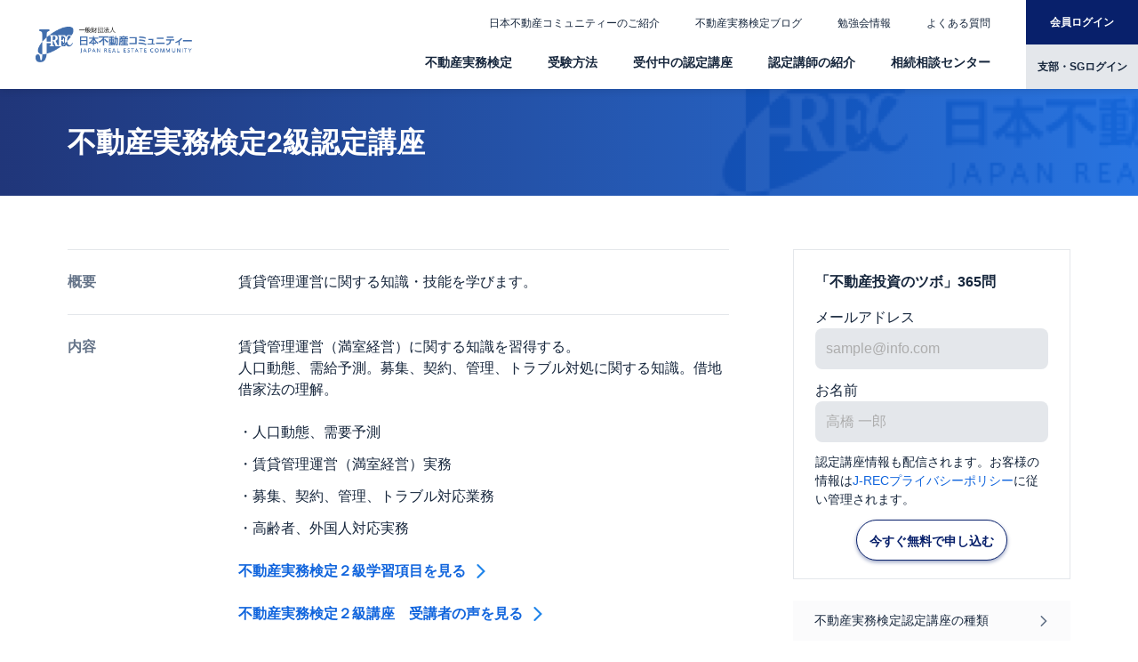

--- FILE ---
content_type: text/html; charset=UTF-8
request_url: https://www.j-rec.or.jp/kouza/nintei2.html
body_size: 27485
content:
<!doctype html>
<html lang="ja">
<head>
<meta charset="UTF-8">
<title>不動産実務検定2級認定講座｜不動産投資資格の日本不動産コミュニティーJ-REC
</title>
<meta name="description" content="不動産実務検定2級認定講座の概要について。大家さんや不動産投資を行う方が対象の資格です。概要や費用、資格取得までの必要時間についてもご案内しています。
">
<!-- ピンチによる拡大・縮小ができない -->
<meta name="viewport" content="width=device-width, initial-scale=1, minimum-scale=1, maximum-scale=1, user-scalable=no">
<!-- ピンチによる拡大・縮小ができる -->
<!-- <meta name="viewport" content="width=device-width,initial-scale=1.0"> -->
<meta name="format-detection" content="telephone=no,address=no,email=no">
<meta property="og:type" content="website">
<meta property="og:title" content="不動産実務検定2級認定講座｜不動産投資資格の日本不動産コミュニティーJ-REC
">
<meta property="og:description" content="不動産実務検定2級認定講座の概要について。大家さんや不動産投資を行う方が対象の資格です。概要や費用、資格取得までの必要時間についてもご案内しています。
">
<meta property="og:image" content="https://www.j-rec.or.jp/web/images/setting/ogp.png">
<meta property="og:site_name" content=" ">
<meta name="SKYPE_TOOLBAR" content="SKYPE_TOOLBAR_PARSER_COMPATIBLE" />
<link rel="icon" href="https://www.j-rec.or.jp/web/images/setting/favicon_32_32.ico">
<link rel="apple-touch-icon" href="https://www.j-rec.or.jp/web/images/setting/webclip.png">
<link rel="stylesheet" href="https://www.j-rec.or.jp/web/css/reset.css" media="all">
<link rel="stylesheet" href="https://www.j-rec.or.jp/web/css/style.css" media="all">
<!-- Global site tag (gtag.js) - Google Analytics -->
<script async src="https://www.googletagmanager.com/gtag/js?id=UA-10488452-1"></script>
<script>
    window.dataLayer = window.dataLayer || [];
    function gtag(){dataLayer.push(arguments);}
    gtag('js', new Date());

    gtag('config', 'UA-10488452-1');
</script>
<link href="https://www.j-rec.or.jp/web/js/slick/slick-theme.css" rel="stylesheet" type="text/css">
<link href="https://www.j-rec.or.jp/web/js/slick/slick.css" rel="stylesheet" type="text/css">
<style>
    .common_main strong {
        font-weight:bold;
    }
</style>

<script type="text/javascript" src="https://www.j-rec.or.jp/web/js/jquery-2.2.3.min.js"></script>
<script type="text/javascript" src="https://www.j-rec.or.jp/web/js/common.js"></script>
<script type="text/javascript" src="https://www.j-rec.or.jp/web/js/flexibility.js"></script>
<script type="text/javascript" src="https://www.j-rec.or.jp/web/js/prevent-doubleclick.js"></script>

<!--[if lt IE 9]><script src="//oss.maxcdn.com/html5shiv/3.7.2/html5shiv.min.js"></script><![endif]-->
</head>

<body>

<header>
	<div class="header_wrap">
		<div class="header_inner">
			<div class="common_sp">
				<button type="button" class="header_menu_btn">
					<img src="https://www.j-rec.or.jp/web/images/common/menu.svg">
				</button>
			</div>
			<a href="https://www.j-rec.or.jp" class="header_logo">
				<img src="https://www.j-rec.or.jp/web/images/common/logo.svg" alt="日本不動産コミュニティー">
			</a>
			<div class="common_pc">
				<nav class="header_nav">
					<div class="header_nav_box">
						<ul class="header_sub_list">
							<li class="header_sub_item">
								<a href="https://www.j-rec.or.jp/zaidan/zaidan.html" class="header_sub_link">日本不動産コミュニティーのご紹介</a>
							</li>
							<li class="header_sub_item">
								<a href="https://www.j-rec.or.jp/blog" class="header_sub_link">不動産実務検定ブログ</a>
							</li>
							<li class="header_sub_item">
								<a href="https://www.j-rec.or.jp/zaidan/sg_1.html" class="header_sub_link">勉強会情報</a>
							</li>
							
							<li class="header_sub_item">
								<a href="https://www.j-rec.or.jp/about/faq.html" class="header_sub_link">よくある質問</a>
							</li>
						</ul>
						<a href="https://www.j-rec.or.jp/user/login" class="header_login_btn">会員ログイン</a>
					</div>
										<div class="header_nav_box">
						<ul class="header_list">
							<li class="header_item">
								<a href="https://www.j-rec.or.jp/kentei/first.html" class="header_link">不動産実務検定</a>
							</li>
							<li class="header_item">
								<a href="https://www.j-rec.or.jp/jyuken/exam-procedures.html" class="header_link">受験方法</a>
							</li>
							<li class="header_item">
								<a href="https://www.j-rec.or.jp/schedule" class="header_link ">受付中の認定講座</a>
							</li>
							<li class="header_item">
								<a href="https://www.j-rec.or.jp/koushi/branchlist.html" class="header_link " >認定講師の紹介</a>
							</li>
							<li class="header_item">
								<a href="https://www.j-rec.or.jp/zaidan/j-rec_1.html" class="header_link">相続相談センター</a>
							</li>
						</ul>
						<a href="https://www.j-rec.or.jp/teacher/login" class="header_sg_login_btn" target="_blank">支部・SGログイン</a>
					</div>
				</nav>
			</div>
		</div>
	</div>
	<div class="common_sp">
		<div class="header_filter"></div>
		<div class="header_sp_block">
			<button type="button" class="header_close_btn">
				<img src="https://www.j-rec.or.jp/web/images/common/close.svg" alt="close">
			</button>
			<nav class="header_nav">
				<ul class="header_list">
					<li class="header_item">
						<div class="header_item_main">
							<a href="https://www.j-rec.or.jp" class="header_link">TOP</a>
						</div>
					</li>
					<li class="header_item">
						<div class="header_item_main">
							<a href="https://www.j-rec.or.jp/kentei/first.html" class="header_link">不動産実務検定</a><span></span>
						</div>
						<ul class="header_sub_list">
							<li class="header_sub_item">
								<a href="https://www.j-rec.or.jp/kentei/gaiyo.html" class="header_sub_link">検定概要</a>
							</li>
							<li class="header_sub_item">
								<a href="https://www.j-rec.or.jp/kentei/merit.html" class="header_sub_link">資格を取得するメリット</a>
							</li>
							<li class="header_sub_item">
								<a href="https://www.j-rec.or.jp/kouza/nintei.html" class="header_sub_link">不動産実務検定認定講座の種類</a>
							</li>
						</ul>
					</li>
					<li class="header_item">
						<div class="header_item_main">
							<a href="https://www.j-rec.or.jp/jyuken/exam-procedures.html" class="header_link">受験方法</a><span></span>
						</div>
						<ul class="header_sub_list">
							<li class="header_sub_item">
								<a href="https://www.j-rec.or.jp/jyuken/exam-procedures.html" class="header_sub_link">一般受験について</a>
							</li>
						</ul>
					</li>
					<li class="header_item">
						<div class="header_item_main">
							<a href="https://www.j-rec.or.jp/schedule" class="header_link">受付中の認定講座</a><span></span>
						</div>
						<ul class="header_sub_list">
														<li class="header_sub_item">
								<a href="https://www.j-rec.or.jp/schedule/list/1" class="header_sub_link">北海道</a>
							</li>
														<li class="header_sub_item">
								<a href="https://www.j-rec.or.jp/schedule/list/2" class="header_sub_link">東北</a>
							</li>
														<li class="header_sub_item">
								<a href="https://www.j-rec.or.jp/schedule/list/3" class="header_sub_link">関東</a>
							</li>
														<li class="header_sub_item">
								<a href="https://www.j-rec.or.jp/schedule/list/4" class="header_sub_link">信州</a>
							</li>
														<li class="header_sub_item">
								<a href="https://www.j-rec.or.jp/schedule/list/5" class="header_sub_link">北陸</a>
							</li>
														<li class="header_sub_item">
								<a href="https://www.j-rec.or.jp/schedule/list/6" class="header_sub_link">東海</a>
							</li>
														<li class="header_sub_item">
								<a href="https://www.j-rec.or.jp/schedule/list/7" class="header_sub_link">近畿</a>
							</li>
														<li class="header_sub_item">
								<a href="https://www.j-rec.or.jp/schedule/list/8" class="header_sub_link">中国</a>
							</li>
														<li class="header_sub_item">
								<a href="https://www.j-rec.or.jp/schedule/list/9" class="header_sub_link">四国</a>
							</li>
														<li class="header_sub_item">
								<a href="https://www.j-rec.or.jp/schedule/list/10" class="header_sub_link">九州</a>
							</li>
														<li class="header_sub_item">
								<a href="https://www.j-rec.or.jp/schedule/list/11" class="header_sub_link">沖縄</a>
							</li>
													</ul>
					</li>
					<li class="header_item">
						<div class="header_item_main">
							<a href="https://www.j-rec.or.jp/koushi/branchlist.html" class="header_link">認定講師の紹介</a>
						</div>
					</li>
					<li class="header_item">
						<div class="header_item_main">
							<a href="https://www.j-rec.or.jp/zaidan/j-rec_1.html" class="header_link">相続相談センター</a>
						</div>
					</li>
				</ul>
				<div class="header_btnarea">
					<a href="https://www.j-rec.or.jp/user/login" class="header_login_btn">会員ログイン</a>
					<a href="https://www.j-rec.or.jp/teacher/login" class="header_sg_login_btn" target="_blank">支部・SGログイン</a>
				</div>
			</nav>
		</div>
	</div>
</header>
<main class="common_main">
    <div class="exam_mv_block">
		<div class="exam_mv_inner">
			<div class="page_inner">
				<h1 class="exam_mv_title">不動産実務検定2級認定講座</h1>
			</div>
		</div>
    </div>
    
    <div class="page_inner">
        <div class="common_page_layout">
            <div class="common_page_main">
                <ul class="common_confirm_list mb24">
	<li class="common_confirm_item">
	<p class="common_confirm_title">概要</p>

	<div class="common_confirm_info">
	<p>賃貸管理運営に関する知識・技能を学びます。</p>
	</div>
	</li>
	<li class="common_confirm_item">
	<p class="common_confirm_title">内容</p>

	<div class="common_confirm_info">
	<p class="mb24">賃貸管理運営（満室経営）に関する知識を習得する。<br />
	人口動態、需給予測。募集、契約、管理、トラブル対処に関する知識。借地借家法の理解。</p>

	<ul class="exam_text_list mb24">
		<li class="exam_text_item"><span>・</span>人口動態、需要予測</li>
		<li class="exam_text_item"><span>・</span>賃貸管理運営（満室経営）実務</li>
		<li class="exam_text_item"><span>・</span>募集、契約、管理、トラブル対応業務</li>
		<li class="exam_text_item"><span>・</span>高齢者、外国人対応実務</li>
	</ul>
	<a class="common_link01 mb24" href="/kouza/guide2.html">不動産実務検定２級学習項目を見る<img src="/web/images/common/arrow01.svg" /> </a> <a class="common_link01" href="/kouza/voice2.html"> 不動産実務検定２級講座　受講者の声を見る<img src="/web/images/common/arrow01.svg" /> </a></div>
	</li>
	<li class="common_confirm_item">
	<p class="common_confirm_title">対象</p>

	<div class="common_confirm_info">
	<ul class="exam_text_list">
		<li class="exam_text_item"><span>・</span>なかなか入居者が決まらない、具体的な空室対策を知りたい</li>
		<li class="exam_text_item"><span>・</span>滞納トラブルを改善できる具体的な対策法を知りたい</li>
		<li class="exam_text_item"><span>・</span>コストをかけないリフォーム手法を学びたい</li>
		<li class="exam_text_item"><span>・</span>賃貸経営にまつわる基本的な法律を学びたい</li>
		<li class="exam_text_item"><span>・</span>賃貸管理の運営ノウハウを学びたい</li>
		<li class="exam_text_item"><span>・</span>基本的な税金対策の手法について学びたい</li>
		<li class="exam_text_item"><span>・</span>不動産投資の基礎を学びたい</li>
	</ul>
	</div>
	</li>
	<li class="common_confirm_item">
	<p class="common_confirm_title">できるようになること</p>

	<div class="common_confirm_info">
	<p><span class="font_bold">日常的な賃貸経営で直面する課題に的確に対処できるようになります。</span><br />
	例えば空室対策、契約手続き、家賃滞納問題、敷金精算問題など。</p>
	</div>
	</li>
	<li class="common_confirm_item">
	<p class="common_confirm_title">ライセンスカード</p>

	<div class="common_confirm_info"><img class="exam_pic_type02" src="/web/images/exam/card1.svg" /></div>
	</li>
	<li class="common_confirm_item">
	<p class="common_confirm_title">受講費用</p>

	<div class="common_confirm_info">
	<p>40,480円<br />
	（内訳：受講料、テキスト代、送料、受験チケット、税込）</p>
	</div>
	</li>
	<li class="common_confirm_item">
	<p class="common_confirm_title">時間</p>

	<div class="common_confirm_info">
	<p>全12時間（認定校の講座開催スケジュールによる）</p>
	</div>
	</li>
	<li class="common_confirm_item">
	<p class="common_confirm_title">備考</p>

	<div class="common_confirm_info">
	<ul class="exam_text_list">
		<li class="exam_text_item"><span>・</span>認定講座の受講特典として、修了試験は5問免除となります</li>
		<li class="exam_text_item"><span>・</span>2級認定を受けるためには試験に合格後、J-RECへの入会が必要です</li>
		<li class="exam_text_item"><span>・</span>修了試験を受験するには認定講座の出席率70%以上、宿題提出率70%以上必要です</li>
		<li class="exam_text_item"><span>・</span>試験に合格後、次の費用がかかります。<br />
		認定料5,000円（別途消費税）、入会金5,000円（別途消費税）、年会費5,000円（別途消費税）。（入会金・年会費は非会員のみ）</li>
		<li class="exam_text_item"><span>・</span>原則として領収書は発行いたしませんのでご了承ください<br />
		<br />
		クレジットカードのお客様へ<br />
		お客様がご契約のクレジットカード会社が発行する「ご利用明細書」をもちまして領収書に代えさせていただきます。<br />
		<br />
		銀行振込のお客様へ<br />
		お振込時に銀行から発行される「お振込明細書」をもちまして領収書に代えさせていただきます。<br />
		上記は、税務上領収書に相当する支払の証書と認められております。<br />
		お申込み受付メールと共に大切に保管してください。</li>
		<li class="exam_text_item"><span>・</span>[特]付き講座について<br />
		特定の団体様向けの講座で、お申込にあたってはアクセスコードが必要です。<br />
		一般のお客様はお申込いただけませんので、あらかじめご了承くださいませ。</li>
	</ul>
	</div>
	</li>
</ul>

<p><a class="common_btn01 center w360" href="/schedule">受講受付中の２級講座を見る</a></p>
            </div>
            <aside class="common_page_aside">
                <div class="common_aside_form">
    <h2 class="common_aside_form_title">「不動産投資のツボ」365問</h2>
    <form method="post" action="https://mm.jcity.com/MM_PublicSubscribeProc.cfm" target="MMApp">
        <input type="hidden" name="UserID" value="jrec">
        <input type="hidden" name="MagazineID" value="12">
        <input type="hidden" name="HTMLMail" value="1">
        <input type="hidden" name="MoreItem" value="1">
        <div class="mb12">
            <h3 class="common_aside_form_subtitle">メールアドレス</h3>
            <input type="email" name="sEmail" class="common_form_input" placeholder="sample@info.com">
        </div>
        <div class="mb12">
            <h3 class="common_aside_form_subtitle">お名前</h3>
            <input type="text" name="sName" class="common_form_input" placeholder="高橋 一郎">
        </div>
        <p class="common_form_subtext">
            <input type="hidden" name="MoreMagazineID" value="1">
            認定講座情報も配信されます。お客様の情報は<a href="https://www.j-rec.or.jp/about/privacy.html">J-RECプライバシーポリシー</a>に従い管理されます。
        </p>
        <button type="submit" class="common_btn02 center w170">今すぐ無料で申し込む</button>
    </form>
</div>                                <ul class="common_aside_list">
                                            <li class="common_aside_item">
                            <a class="common_aside_link" href="https://www.j-rec.or.jp/kouza/nintei.html"><span>不動産実務検定認定講座の種類</span></a>
                        </li>
                                            <li class="common_aside_item">
                            <a class="common_aside_link" href="https://www.j-rec.or.jp/kouza/nintei2.html"><span>不動産実務検定2級認定講座</span></a>
                        </li>
                                            <li class="common_aside_item">
                            <a class="common_aside_link" href="https://www.j-rec.or.jp/kouza/nintei1.html"><span>不動産実務検定1級認定講座</span></a>
                        </li>
                                            <li class="common_aside_item">
                            <a class="common_aside_link" href="https://www.j-rec.or.jp/kouza/voice-senior-list.html"><span>マスター講座先輩の声一覧</span></a>
                        </li>
                                            <li class="common_aside_item">
                            <a class="common_aside_link" href="https://www.j-rec.or.jp/kouza/guidem.html"><span>マスター講座学習ガイド</span></a>
                        </li>
                                            <li class="common_aside_item">
                            <a class="common_aside_link" href="https://www.j-rec.or.jp/kouza/voice-senior2.html"><span>マスター講座先輩の声-古川広毅さん</span></a>
                        </li>
                                            <li class="common_aside_item">
                            <a class="common_aside_link" href="https://www.j-rec.or.jp/kouza/voice-senior1.html"><span>マスター講座先輩の声-米生啓子さん</span></a>
                        </li>
                                            <li class="common_aside_item">
                            <a class="common_aside_link" href="https://www.j-rec.or.jp/kouza/voice-senior3.html"><span>マスター講座先輩の声-傍島啓介さん</span></a>
                        </li>
                                            <li class="common_aside_item">
                            <a class="common_aside_link" href="https://www.j-rec.or.jp/kouza/voice-senior4.html"><span>マスター講座先輩の声-アユカワタカヲさん</span></a>
                        </li>
                                            <li class="common_aside_item">
                            <a class="common_aside_link" href="https://www.j-rec.or.jp/kouza/voice-senior5.html"><span>マスター講座先輩の声-竹居百合子さん</span></a>
                        </li>
                                            <li class="common_aside_item">
                            <a class="common_aside_link" href="https://www.j-rec.or.jp/kouza/guide2.html"><span>2級講座学習ガイド</span></a>
                        </li>
                                            <li class="common_aside_item">
                            <a class="common_aside_link" href="https://www.j-rec.or.jp/kouza/guide1.html"><span>1級講座学習ガイド</span></a>
                        </li>
                                            <li class="common_aside_item">
                            <a class="common_aside_link" href="https://www.j-rec.or.jp/kouza/voice2.html"><span>2級講座受講者の声</span></a>
                        </li>
                                            <li class="common_aside_item">
                            <a class="common_aside_link" href="https://www.j-rec.or.jp/kouza/senior.html"><span>不動産実務検定マスター講座</span></a>
                        </li>
                                            <li class="common_aside_item">
                            <a class="common_aside_link" href="https://www.j-rec.or.jp/kouza/voice1.html"><span>1級講座受講者の声</span></a>
                        </li>
                                            <li class="common_aside_item">
                            <a class="common_aside_link" href="https://www.j-rec.or.jp/kouza/homestudy1.html"><span>ホームスタディー1級講座</span></a>
                        </li>
                                            <li class="common_aside_item">
                            <a class="common_aside_link" href="https://www.j-rec.or.jp/kouza/homestudy2.html"><span>ホームスタディー2級講座</span></a>
                        </li>
                                            <li class="common_aside_item">
                            <a class="common_aside_link" href="https://www.j-rec.or.jp/kouza/sozoku.html"><span>2026年度 相続コンサルタント養成講座のご案内</span></a>
                        </li>
                                    </ul>
                            </aside>
        </div>
    </div>
</main>

<footer>
	<div class="footer_wrap">
		
					<div class="footer_pankuzu_block">
    <div class="footer_pankuzu_inner">
        <ul class="footer_pankuzu_list">
                                            <li class="footer_pankuzu_item">
                    <a href="https://www.j-rec.or.jp" class="footer_pankuzu_link">TOP</a>
                </li>
                                                            <li class="footer_pankuzu_item">
                    不動産実務検定2級認定講座
                </li>
                                    </ul>
        <a href="#" class="footer_scroll_btn">
            <img src="https://www.j-rec.or.jp/web/images/common/scroll_top.svg" alt="scroll">
        </a>
    </div>
</div>

				<div class="footer_inner">
			<ul class="footer_list">
				<li class="footer_item">
					<p class="footer_title">不動産実務検定</p>
					<ul class="footer_sublist">
						<li class="footer_subitem">
							<a href="https://www.j-rec.or.jp/kentei/gaiyo.html" class="footer_sublink">不動産実務検定とは</a>
						</li>
						<li class="footer_subitem">
							<a href="https://www.j-rec.or.jp/kouza/nintei.html" class="footer_sublink">種類について</a>
						</li>
						<li class="footer_subitem">
							<a href="https://www.j-rec.or.jp/kentei/merit.html" class="footer_sublink">資格取得のメリット</a>
						</li>
						<li class="footer_subitem">
							<a href="https://www.j-rec.or.jp/jyuken/exam-procedures.html" class="footer_sublink">受験方法</a>
						</li>
						<li class="footer_subitem">
							<a href="https://www.j-rec.or.jp/student-auth" class="footer_sublink">受講生専用ページ</a>
						</li>
					</ul>
				</li>
				<li class="footer_item">
					<p class="footer_title">認定講座</p>
					<ul class="footer_sublist">
						<li class="footer_subitem">
							<a href="https://www.j-rec.or.jp/kouza/nintei.html" class="footer_sublink">不動産実務検定認定講座</a>
						</li>
						<li class="footer_subitem">
							<a href="https://www.j-rec.or.jp/kouza/sozoku.html" class="footer_sublink">相続コンサルタント養成講座</a>
						</li>
						<li class="footer_subitem">
							<a href="https://www.j-rec.or.jp/schedule" class="footer_sublink">認定講座一覧</a>
						</li>
						<li class="footer_subitem">
							<a href="https://www.j-rec.or.jp/koushi/branchlist.html" class="footer_sublink">認定講師の紹介</a>
						</li>
					</ul>
				</li>
				<li class="footer_item">
					<p class="footer_title">相続相談</p>
					<ul class="footer_sublist">
						<li class="footer_subitem">
							<a href="https://www.j-rec.or.jp/zaidan/j-rec_1.html" class="footer_sublink">J-REC公認 相続相談センター</a>
						</li>
					</ul>
				</li>
				<li class="footer_item">
					<p class="footer_title">配信情報</p>
					<ul class="footer_sublist">
						<li class="footer_subitem">
							<a href="https://www.j-rec.or.jp/365.html" class="footer_sublink">「不動産投資のツボ」365問</a>
						</li>
						<li class="footer_subitem">
							<a href="https://www.j-rec.or.jp/tool.html" class="footer_sublink">プロ講師が愛用している「５大集客用ツール」</a>
						</li>
						<li class="footer_subitem">
							<a href="https://www.j-rec.or.jp/blog" class="footer_sublink">ブログ</a>
						</li>
						<li class="footer_subitem">
							<a href="https://www.j-rec.or.jp/zaidan/sg_1.html" class="footer_sublink">J-REC認定勉強会情報</a>
						</li>
					</ul>
				</li>
				<li class="footer_item">
					<p class="footer_title">日本不動産コミュニティーについて</p>
					<ul class="footer_sublist">
						<li class="footer_subitem">
							<a href="https://www.j-rec.or.jp/zaidan/zaidan.html" class="footer_sublink">財団のご紹介</a>
						</li>
						<li class="footer_subitem">
							<a href="https://www.j-rec.or.jp/zaidan/sg_1.html" class="footer_sublink">J-REC認定勉強会情報</a>
						</li>
						<li class="footer_subitem">
							<a href="https://www.j-rec.or.jp/zaidan/j-rec_1.html" class="footer_sublink">J-REC公認 相続相談センター</a>
						</li>
						<li class="footer_subitem">
							<a href="https://www.j-rec.or.jp/zaidan/nyukai.html" class="footer_sublink">入会案内</a>
						</li>
					</ul>
				</li>
				<li class="footer_item">
					<p class="footer_title">その他</p>
					<ul class="footer_sublist">
						<li class="footer_subitem">
							<a href="https://www.j-rec.or.jp/about/faq.html" class="footer_sublink">よくある質問</a>
						</li>
						<li class="footer_subitem">
							<a href="https://www.form-answer.com/applications/T58N8" target="_blank" class="footer_sublink">お問い合わせ</a>
						</li>
						<li class="footer_subitem">
							<a href="https://www.j-rec.or.jp/topnewstopics" class="footer_sublink">お知らせ</a>
						</li>
						<li class="footer_subitem">
							<a href="https://www.j-rec.or.jp/about/link.html" class="footer_sublink">関連リンク</a>
						</li>
						<li class="footer_subitem">
							<a href="https://www.j-rec.or.jp/about/sitemap.html" class="footer_sublink">サイトマップ</a>
						</li>
					</ul>
				</li>
			</ul>
			<div class="footer_sub_block">
				<div class="footer_sub_left">
					<a href="https://www.j-rec.or.jp/about/privacy.html" class="footer_sub_link">プライバシーポリシー</a>
					<a href="https://www.j-rec.or.jp/about/tokutei.html" class="footer_sub_link">特定商取引法の表記</a>
				</div>
				<small class="footer_copyright">Copyright c Japan Real Estate Community Foundation.All Rights Reserved.</small>
			</div>
		</div>
	</div>
</footer> </body>
</html>

--- FILE ---
content_type: image/svg+xml
request_url: https://www.j-rec.or.jp/web/images/exam/card1.svg
body_size: 16740
content:
<?xml version="1.0" encoding="UTF-8"?>
<svg width="264px" height="172px" viewBox="0 0 264 172" version="1.1" xmlns="http://www.w3.org/2000/svg" xmlns:xlink="http://www.w3.org/1999/xlink">
    <!-- Generator: Sketch 57.1 (83088) - https://sketch.com -->
    <title>card1</title>
    <desc>Created with Sketch.</desc>
    <g id="User" stroke="none" stroke-width="1" fill="none" fill-rule="evenodd">
        <g id="2_5" transform="translate(-348.000000, -1127.000000)">
            <g id="Group" transform="translate(156.000000, 280.000000)">
                <g id="Group-3-Copy-2" transform="translate(0.000000, 847.000000)">
                    <image id="card1" x="192" y="0" width="264" height="172" xlink:href="[data-uri]"></image>
                </g>
            </g>
        </g>
    </g>
</svg>

--- FILE ---
content_type: image/svg+xml
request_url: https://www.j-rec.or.jp/web/images/common/menu.svg
body_size: 1261
content:
<?xml version="1.0" encoding="UTF-8"?>
<svg width="16px" height="16px" viewBox="0 0 16 16" version="1.1" xmlns="http://www.w3.org/2000/svg" xmlns:xlink="http://www.w3.org/1999/xlink">
    <!-- Generator: Sketch 57.1 (83088) - https://sketch.com -->
    <title>GUI-Parts/icon/ic-menu</title>
    <desc>Created with Sketch.</desc>
    <g id="Symbol" stroke="none" stroke-width="1" fill="none" fill-rule="evenodd">
        <g id="GUI-Group/header/sp-member-header" transform="translate(-16.000000, -15.000000)" fill="#657489" fill-rule="nonzero">
            <g id="GUI-Group/header/sp-header">
                <g id="GUI-Parts/icon/ic-menu" transform="translate(16.000000, 15.000000)">
                    <path d="M3.84,12.16 L3.84,16 L0,16 L0,12.16 L3.84,12.16 Z M9.92,12.16 L9.92,16 L6.08,16 L6.08,12.16 L9.92,12.16 Z M16,12.16 L16,16 L12.16,16 L12.16,12.16 L16,12.16 Z M3.84,6.08 L3.84,9.92 L0,9.92 L0,6.08 L3.84,6.08 Z M9.92,6.08 L9.92,9.92 L6.08,9.92 L6.08,6.08 L9.92,6.08 Z M16,6.08 L16,9.92 L12.16,9.92 L12.16,6.08 L16,6.08 Z M3.84,0 L3.84,3.84 L0,3.84 L0,0 L3.84,0 Z M9.92,0 L9.92,3.84 L6.08,3.84 L6.08,0 L9.92,0 Z M16,0 L16,3.84 L12.16,3.84 L12.16,0 L16,0 Z" id="Combined-Shape"></path>
                </g>
            </g>
        </g>
    </g>
</svg>

--- FILE ---
content_type: image/svg+xml
request_url: https://www.j-rec.or.jp/web/images/common/arrow06.svg
body_size: 1181
content:
<?xml version="1.0" encoding="UTF-8"?>
<svg width="8px" height="12px" viewBox="0 0 8 12" version="1.1" xmlns="http://www.w3.org/2000/svg" xmlns:xlink="http://www.w3.org/1999/xlink">
    <!-- Generator: Sketch 57.1 (83088) - https://sketch.com -->
    <title>GUI-Parts/icon/ic-arrow</title>
    <desc>Created with Sketch.</desc>
    <g id="Symbol" stroke="none" stroke-width="1" fill="none" fill-rule="evenodd" opacity="0.203427269">
        <g id="GUI-Parts/breadcrumb" transform="translate(-35.000000, -18.000000)" fill="#FFFFFF" fill-rule="nonzero">
            <g id="GUI-Parts/icon/ic-arrow" transform="translate(33.000000, 18.000000)">
                <path d="M3.80352646,0.220218325 L9.56311219,5.97980405 L9.54279802,5.99979802 L9.56311219,6.02019595 L3.80352646,11.7797817 C3.50990203,12.0734061 3.03384276,12.0734061 2.74021833,11.7797817 C2.44659389,11.4861572 2.44659389,11.010098 2.74021833,10.7164735 L7.45679802,5.99979802 L2.74021833,1.28352646 C2.44659389,0.989902026 2.44659389,0.513842758 2.74021833,0.220218325 C3.03384276,-0.0734061084 3.50990203,-0.0734061084 3.80352646,0.220218325 Z" id="Combined-Shape"></path>
            </g>
        </g>
    </g>
</svg>

--- FILE ---
content_type: image/svg+xml
request_url: https://www.j-rec.or.jp/web/images/common/scroll_top.svg
body_size: 1520
content:
<?xml version="1.0" encoding="UTF-8"?>
<svg width="48px" height="48px" viewBox="0 0 48 48" version="1.1" xmlns="http://www.w3.org/2000/svg" xmlns:xlink="http://www.w3.org/1999/xlink">
    <!-- Generator: Sketch 57.1 (83088) - https://sketch.com -->
    <title>Group</title>
    <desc>Created with Sketch.</desc>
    <g id="Symbol" stroke="none" stroke-width="1" fill="none" fill-rule="evenodd">
        <g id="GUI-Group/footer/pc-footer" transform="translate(-1236.000000, 0.000000)">
            <g id="Group" transform="translate(1236.000000, 0.000000)">
                <rect id="Rectangle" fill="#E4E7EB" opacity="0.601864769" x="0" y="0" width="48" height="48"></rect>
                <g id="GUI-Parts/icon/ic-arrow-down" transform="translate(24.000000, 24.000000) rotate(-180.000000) translate(-24.000000, -24.000000) translate(16.000000, 16.000000)" fill="#08206B" fill-rule="nonzero">
                    <path d="M5.08897125,0.31122707 L12.7684189,7.9906747 L12.741,8.017 L12.7684189,8.04453057 L5.08897125,15.7239782 C4.697472,16.1154774 4.06272631,16.1154774 3.67122707,15.7239782 C3.27972782,15.332479 3.27972782,14.6977333 3.67122707,14.306234 L9.959,8.017 L3.67122707,1.72897125 C3.27972782,1.337472 3.27972782,0.702726314 3.67122707,0.31122707 C4.06272631,-0.080272175 4.697472,-0.080272175 5.08897125,0.31122707 Z" id="Combined-Shape" transform="translate(8.064209, 8.008801) rotate(-270.000000) translate(-8.064209, -8.008801) "></path>
                </g>
            </g>
        </g>
    </g>
</svg>

--- FILE ---
content_type: application/javascript
request_url: https://www.j-rec.or.jp/web/js/prevent-doubleclick.js
body_size: 194
content:
$("form").submit(function() {
    var self = this;
    $(":submit", self).prop("disabled", true);
    setTimeout(function() {
      $(":submit", self).prop("disabled", false);
    }, 10000);
});

--- FILE ---
content_type: image/svg+xml
request_url: https://www.j-rec.or.jp/web/images/common/arrow03.svg
body_size: 1322
content:
<?xml version="1.0" encoding="UTF-8"?>
<svg width="10px" height="16px" viewBox="0 0 10 16" version="1.1" xmlns="http://www.w3.org/2000/svg" xmlns:xlink="http://www.w3.org/1999/xlink">
    <!-- Generator: Sketch 57.1 (83088) - https://sketch.com -->
    <title>GUI-Parts/icon/ic-arrow</title>
    <desc>Created with Sketch.</desc>
    <g id="Symbol" stroke="none" stroke-width="1" fill="none" fill-rule="evenodd">
        <g id="GUI-Group/pazing" transform="translate(-340.000000, -8.000000)" fill="#657489" fill-rule="nonzero">
            <g id="Group-2">
                <g id="Group" transform="translate(322.000000, 0.000000)">
                    <g id="GUI-Parts/icon/ic-arrow" transform="translate(15.000000, 8.000000)">
                        <path d="M5.07136861,0.293624433 L12.7508162,7.97307207 L12.7233974,7.99939736 L12.7508162,8.02692793 L5.07136861,15.7063756 C4.67986937,16.0978748 4.04512368,16.0978748 3.65362443,15.7063756 C3.26212519,15.3148763 3.26212519,14.6801306 3.65362443,14.2886314 L9.94139736,7.99939736 L3.65362443,1.71136861 C3.26212519,1.31986937 3.26212519,0.685123678 3.65362443,0.293624433 C4.04512368,-0.0978748111 4.67986937,-0.0978748111 5.07136861,0.293624433 Z" id="Combined-Shape"></path>
                    </g>
                </g>
            </g>
        </g>
    </g>
</svg>